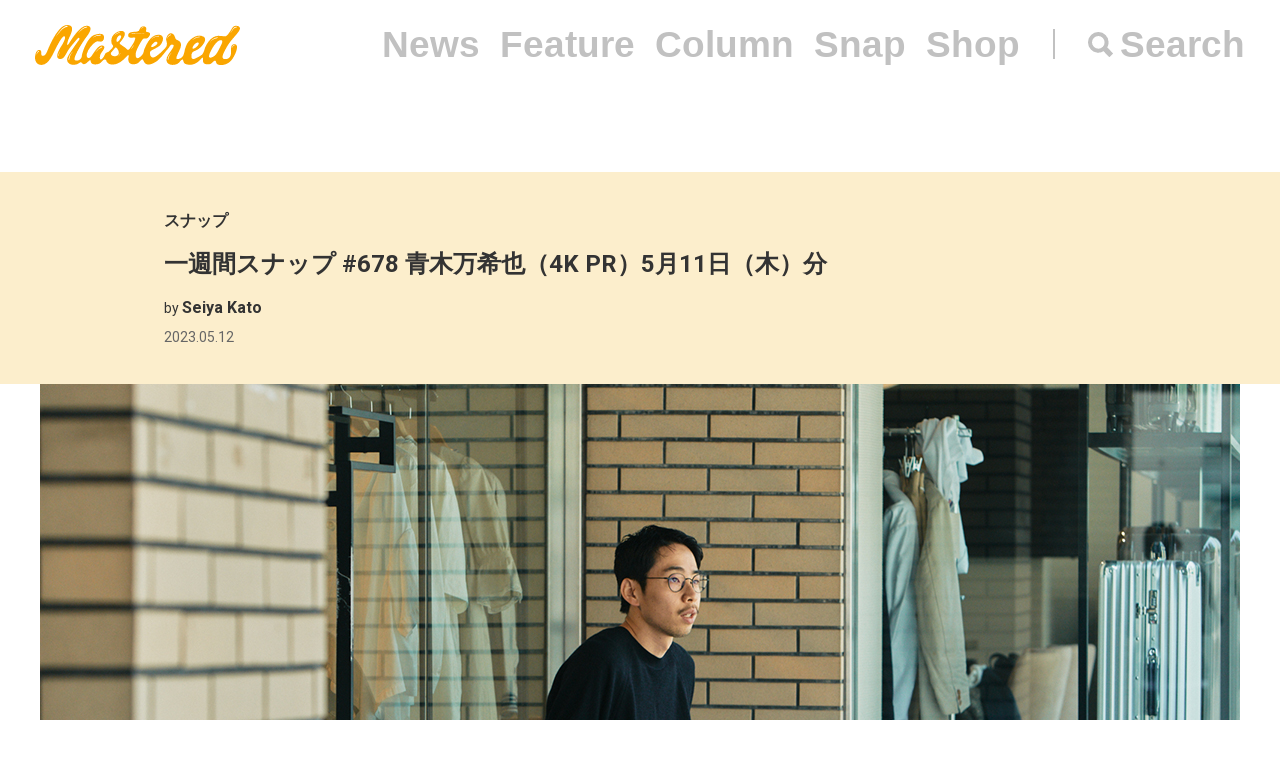

--- FILE ---
content_type: text/html; charset=UTF-8
request_url: https://mastered.jp/snap/20230511thu/
body_size: 6793
content:
<!DOCTYPE html>
<html lang="ja">
<head>
    <meta charset="UTF-8">
    <meta name="viewport"
          content="width=device-width, user-scalable=no, initial-scale=1, minimum-scale=1, maximum-scale=1">
    <link rel="shortcut icon" href="https://mastered.jp/wp-content/themes/mastered/assets/img/common/favicon.ico">
    <link rel="apple-touch-icon" sizes="152x152"
          href="https://mastered.jp/wp-content/themes/mastered/assets/img/common/apple-touch-icon-152x152.png">
    <link rel="apple-touch-icon" sizes="180x180"
          href="https://mastered.jp/wp-content/themes/mastered/assets/img/common/apple-touch-icon-180x180.png">
    <link rel="stylesheet" href="https://mastered.jp/wp-content/themes/mastered/assets/css/app.css?20190423">
            
        
		<!-- All in One SEO 4.2.4 - aioseo.com -->
		<title>一週間スナップ #678 青木万希也（4K PR）5月11日（木）分 | Mastered</title>
		<meta name="description" content="4KのPRを務める青木万希也の一週間スナップ。木曜日は、SUGARHILL（シュガーヒル）のニット、パンツ、KEEN（キーン）のシューズ、HERMÈS（エルメス）の腕時計などをコーディネート。" />
		<meta name="robots" content="max-image-preview:large" />
		<link rel="canonical" href="https://mastered.jp/snap/20230511thu/" />
		<meta name="generator" content="All in One SEO (AIOSEO) 4.2.4 " />
		<meta property="og:locale" content="ja_JP" />
		<meta property="og:site_name" content="Mastered" />
		<meta property="og:type" content="article" />
		<meta property="og:title" content="一週間スナップ #678 青木万希也（4K PR）5月11日（木）分 | Mastered" />
		<meta property="og:description" content="4KのPRを務める青木万希也の一週間スナップ。木曜日は、SUGARHILL（シュガーヒル）のニット、パンツ、KEEN（キーン）のシューズ、HERMÈS（エルメス）の腕時計などをコーディネート。" />
		<meta property="og:url" content="https://mastered.jp/snap/20230511thu/" />
		<meta property="fb:app_id" content="130866224157830" />
		<meta property="fb:admins" content="1527804117292377" />
		<meta property="og:image" content="https://cdn.mastered.jp/wp-content/uploads/2023/05/14191439/main_IMG_8296.jpg" />
		<meta property="og:image:secure_url" content="https://cdn.mastered.jp/wp-content/uploads/2023/05/14191439/main_IMG_8296.jpg" />
		<meta property="og:image:width" content="1200" />
		<meta property="og:image:height" content="630" />
		<meta property="article:published_time" content="2023-05-12T09:54:58+00:00" />
		<meta property="article:modified_time" content="2023-05-14T10:15:47+00:00" />
		<meta property="article:publisher" content="https://www.facebook.com/Masteredjp" />
		<meta name="twitter:card" content="summary_large_image" />
		<meta name="twitter:site" content="@masteredjp" />
		<meta name="twitter:title" content="一週間スナップ #678 青木万希也（4K PR）5月11日（木）分 | Mastered" />
		<meta name="twitter:description" content="4KのPRを務める青木万希也の一週間スナップ。木曜日は、SUGARHILL（シュガーヒル）のニット、パンツ、KEEN（キーン）のシューズ、HERMÈS（エルメス）の腕時計などをコーディネート。" />
		<meta name="twitter:creator" content="@masteredjp" />
		<meta name="twitter:image" content="https://cdn.mastered.jp/wp-content/uploads/2023/05/14191439/main_IMG_8296.jpg" />
		<script type="application/ld+json" class="aioseo-schema">
			{"@context":"https:\/\/schema.org","@graph":[{"@type":"WebSite","@id":"https:\/\/mastered.jp\/#website","url":"https:\/\/mastered.jp\/","name":"Mastered\uff08\u30de\u30b9\u30bf\u30fc\u30c9\uff09","description":"Mastered\u306f\u30012017\u5e746\u6708\u307e\u3067EYESCREAM.JP\u3060\u3063\u305f\u30b5\u30a4\u30c8\u304c\u751f\u307e\u308c\u5909\u308f\u3063\u305f\u3001\u65b0\u3057\u3044\u30d5\u30a1\u30c3\u30b7\u30e7\u30f3&\u30ab\u30eb\u30c1\u30e3\u30fc\u30e1\u30c7\u30a3\u30a2\u3067\u3059\u3002\u6bce\u65e5\u66f4\u65b0\u4e2d\uff01","inLanguage":"ja","publisher":{"@id":"https:\/\/mastered.jp\/#organization"}},{"@type":"Organization","@id":"https:\/\/mastered.jp\/#organization","name":"Mastered\uff08\u30de\u30b9\u30bf\u30fc\u30c9\uff09","url":"https:\/\/mastered.jp\/","logo":{"@type":"ImageObject","@id":"https:\/\/mastered.jp\/#organizationLogo","url":"https:\/\/cdn.mastered.jp\/wp-content\/uploads\/2022\/02\/07104309\/mastered_logo.png"},"image":{"@id":"https:\/\/mastered.jp\/#organizationLogo"},"sameAs":["https:\/\/www.facebook.com\/Masteredjp","https:\/\/twitter.com\/masteredjp","https:\/\/www.instagram.com\/masteredjp\/"]},{"@type":"BreadcrumbList","@id":"https:\/\/mastered.jp\/snap\/20230511thu\/#breadcrumblist","itemListElement":[{"@type":"ListItem","@id":"https:\/\/mastered.jp\/#listItem","position":1,"item":{"@type":"WebPage","@id":"https:\/\/mastered.jp\/","name":"\u30db\u30fc\u30e0","description":"Mastered\u306f\u30012017\u5e746\u6708\u307e\u3067EYESCREAM.JP\u3060\u3063\u305f\u30b5\u30a4\u30c8\u304c\u751f\u307e\u308c\u5909\u308f\u3063\u305f\u3001\u65b0\u3057\u3044\u30d5\u30a1\u30c3\u30b7\u30e7\u30f3&\u30ab\u30eb\u30c1\u30e3\u30fc\u30e1\u30c7\u30a3\u30a2\u3067\u3059\u3002\u6bce\u65e5\u66f4\u65b0\u4e2d\uff01","url":"https:\/\/mastered.jp\/"},"nextItem":"https:\/\/mastered.jp\/snap\/20230511thu\/#listItem"},{"@type":"ListItem","@id":"https:\/\/mastered.jp\/snap\/20230511thu\/#listItem","position":2,"item":{"@type":"WebPage","@id":"https:\/\/mastered.jp\/snap\/20230511thu\/","name":"\u4e00\u9031\u9593\u30b9\u30ca\u30c3\u30d7 #678 \u9752\u6728\u4e07\u5e0c\u4e5f\uff084K PR\uff095\u670811\u65e5\uff08\u6728\uff09\u5206","description":"4K\u306ePR\u3092\u52d9\u3081\u308b\u9752\u6728\u4e07\u5e0c\u4e5f\u306e\u4e00\u9031\u9593\u30b9\u30ca\u30c3\u30d7\u3002\u6728\u66dc\u65e5\u306f\u3001SUGARHILL\uff08\u30b7\u30e5\u30ac\u30fc\u30d2\u30eb\uff09\u306e\u30cb\u30c3\u30c8\u3001\u30d1\u30f3\u30c4\u3001KEEN\uff08\u30ad\u30fc\u30f3\uff09\u306e\u30b7\u30e5\u30fc\u30ba\u3001HERM\u00c8S\uff08\u30a8\u30eb\u30e1\u30b9\uff09\u306e\u8155\u6642\u8a08\u306a\u3069\u3092\u30b3\u30fc\u30c7\u30a3\u30cd\u30fc\u30c8\u3002","url":"https:\/\/mastered.jp\/snap\/20230511thu\/"},"previousItem":"https:\/\/mastered.jp\/#listItem"}]},{"@type":"Person","@id":"https:\/\/mastered.jp\/author\/seiya-kato\/#author","url":"https:\/\/mastered.jp\/author\/seiya-kato\/","name":"Seiya Kato","image":{"@type":"ImageObject","@id":"https:\/\/mastered.jp\/snap\/20230511thu\/#authorImage","url":"https:\/\/secure.gravatar.com\/avatar\/d96caf02253407e6dc75d6aa90217883?s=96&d=mm&r=g","width":96,"height":96,"caption":"Seiya Kato"}},{"@type":"WebPage","@id":"https:\/\/mastered.jp\/snap\/20230511thu\/#webpage","url":"https:\/\/mastered.jp\/snap\/20230511thu\/","name":"\u4e00\u9031\u9593\u30b9\u30ca\u30c3\u30d7 #678 \u9752\u6728\u4e07\u5e0c\u4e5f\uff084K PR\uff095\u670811\u65e5\uff08\u6728\uff09\u5206 | Mastered","description":"4K\u306ePR\u3092\u52d9\u3081\u308b\u9752\u6728\u4e07\u5e0c\u4e5f\u306e\u4e00\u9031\u9593\u30b9\u30ca\u30c3\u30d7\u3002\u6728\u66dc\u65e5\u306f\u3001SUGARHILL\uff08\u30b7\u30e5\u30ac\u30fc\u30d2\u30eb\uff09\u306e\u30cb\u30c3\u30c8\u3001\u30d1\u30f3\u30c4\u3001KEEN\uff08\u30ad\u30fc\u30f3\uff09\u306e\u30b7\u30e5\u30fc\u30ba\u3001HERM\u00c8S\uff08\u30a8\u30eb\u30e1\u30b9\uff09\u306e\u8155\u6642\u8a08\u306a\u3069\u3092\u30b3\u30fc\u30c7\u30a3\u30cd\u30fc\u30c8\u3002","inLanguage":"ja","isPartOf":{"@id":"https:\/\/mastered.jp\/#website"},"breadcrumb":{"@id":"https:\/\/mastered.jp\/snap\/20230511thu\/#breadcrumblist"},"author":"https:\/\/mastered.jp\/author\/seiya-kato\/#author","creator":"https:\/\/mastered.jp\/author\/seiya-kato\/#author","image":{"@type":"ImageObject","@id":"https:\/\/mastered.jp\/#mainImage","url":"https:\/\/cdn.mastered.jp\/wp-content\/uploads\/2023\/05\/14191439\/main_IMG_8296.jpg","width":1200,"height":630},"primaryImageOfPage":{"@id":"https:\/\/mastered.jp\/snap\/20230511thu\/#mainImage"},"datePublished":"2023-05-12T09:54:58+00:00","dateModified":"2023-05-14T10:15:47+00:00"}]}
		</script>
		<script type="text/javascript" >
			window.ga=window.ga||function(){(ga.q=ga.q||[]).push(arguments)};ga.l=+new Date;
			ga('create', "UA-100208606-1", 'auto');
			ga('send', 'pageview');
		</script>
		<script async src="https://www.google-analytics.com/analytics.js"></script>
		<!-- All in One SEO -->

<link rel='dns-prefetch' href='//mastered.jp' />
<link rel='dns-prefetch' href='//s.w.org' />
		<script type="text/javascript">
			window._wpemojiSettings = {"baseUrl":"https:\/\/s.w.org\/images\/core\/emoji\/11\/72x72\/","ext":".png","svgUrl":"https:\/\/s.w.org\/images\/core\/emoji\/11\/svg\/","svgExt":".svg","source":{"concatemoji":"https:\/\/mastered.jp\/wp-includes\/js\/wp-emoji-release.min.js?ver=4.9.26"}};
			!function(e,a,t){var n,r,o,i=a.createElement("canvas"),p=i.getContext&&i.getContext("2d");function s(e,t){var a=String.fromCharCode;p.clearRect(0,0,i.width,i.height),p.fillText(a.apply(this,e),0,0);e=i.toDataURL();return p.clearRect(0,0,i.width,i.height),p.fillText(a.apply(this,t),0,0),e===i.toDataURL()}function c(e){var t=a.createElement("script");t.src=e,t.defer=t.type="text/javascript",a.getElementsByTagName("head")[0].appendChild(t)}for(o=Array("flag","emoji"),t.supports={everything:!0,everythingExceptFlag:!0},r=0;r<o.length;r++)t.supports[o[r]]=function(e){if(!p||!p.fillText)return!1;switch(p.textBaseline="top",p.font="600 32px Arial",e){case"flag":return s([55356,56826,55356,56819],[55356,56826,8203,55356,56819])?!1:!s([55356,57332,56128,56423,56128,56418,56128,56421,56128,56430,56128,56423,56128,56447],[55356,57332,8203,56128,56423,8203,56128,56418,8203,56128,56421,8203,56128,56430,8203,56128,56423,8203,56128,56447]);case"emoji":return!s([55358,56760,9792,65039],[55358,56760,8203,9792,65039])}return!1}(o[r]),t.supports.everything=t.supports.everything&&t.supports[o[r]],"flag"!==o[r]&&(t.supports.everythingExceptFlag=t.supports.everythingExceptFlag&&t.supports[o[r]]);t.supports.everythingExceptFlag=t.supports.everythingExceptFlag&&!t.supports.flag,t.DOMReady=!1,t.readyCallback=function(){t.DOMReady=!0},t.supports.everything||(n=function(){t.readyCallback()},a.addEventListener?(a.addEventListener("DOMContentLoaded",n,!1),e.addEventListener("load",n,!1)):(e.attachEvent("onload",n),a.attachEvent("onreadystatechange",function(){"complete"===a.readyState&&t.readyCallback()})),(n=t.source||{}).concatemoji?c(n.concatemoji):n.wpemoji&&n.twemoji&&(c(n.twemoji),c(n.wpemoji)))}(window,document,window._wpemojiSettings);
		</script>
		<style type="text/css">
img.wp-smiley,
img.emoji {
	display: inline !important;
	border: none !important;
	box-shadow: none !important;
	height: 1em !important;
	width: 1em !important;
	margin: 0 .07em !important;
	vertical-align: -0.1em !important;
	background: none !important;
	padding: 0 !important;
}
</style>
<link rel='stylesheet' id='contact-form-7-css'  href='https://mastered.jp/wp-content/plugins/contact-form-7/includes/css/styles.css?ver=4.8-dev' type='text/css' media='all' />
<link rel='stylesheet' id='style-css'  href='https://mastered.jp/wp-content/themes/mastered/style.css?ver=4.9.26' type='text/css' media='all' />
<script type='text/javascript' src='https://mastered.jp/wp-includes/js/jquery/jquery.js?ver=1.12.4'></script>
<script type='text/javascript' src='https://mastered.jp/wp-includes/js/jquery/jquery-migrate.min.js?ver=1.4.1'></script>
<link rel='https://api.w.org/' href='https://mastered.jp/wp-json/' />
<link rel="EditURI" type="application/rsd+xml" title="RSD" href="https://mastered.jp/xmlrpc.php?rsd" />
<link rel="wlwmanifest" type="application/wlwmanifest+xml" href="https://mastered.jp/wp-includes/wlwmanifest.xml" /> 
<link rel='prev' title='一週間スナップ #678 青木万希也（4K PR）5月10日（水）分' href='https://mastered.jp/snap/20230510wed/' />
<link rel='next' title='一週間スナップ #678 青木万希也（4K PR）5月12日（金）分' href='https://mastered.jp/snap/20230512fri/' />
<meta name="generator" content="WordPress 4.9.26" />
<link rel='shortlink' href='https://mastered.jp/?p=695847' />
<link rel="alternate" type="application/json+oembed" href="https://mastered.jp/wp-json/oembed/1.0/embed?url=https%3A%2F%2Fmastered.jp%2Fsnap%2F20230511thu%2F" />
<link rel="alternate" type="text/xml+oembed" href="https://mastered.jp/wp-json/oembed/1.0/embed?url=https%3A%2F%2Fmastered.jp%2Fsnap%2F20230511thu%2F&#038;format=xml" />

<!-- This site is using AdRotate v5.8.23 Professional to display their advertisements - https://ajdg.solutions/ -->
<!-- AdRotate CSS -->
<style type="text/css" media="screen">
	.g { margin:0px; padding:0px; overflow:hidden; line-height:1; zoom:1; }
	.g img { height:auto; }
	.g-col { position:relative; float:left; }
	.g-col:first-child { margin-left: 0; }
	.g-col:last-child { margin-right: 0; }
	@media only screen and (max-width: 480px) {
		.g-col, .g-dyn, .g-single { width:100%; margin-left:0; margin-right:0; }
	}
</style>
<!-- /AdRotate CSS -->

<meta http-equiv="Last-Modified" content="Fri, 16 Jan 2026 08:24:13 GMT" />
</head>
    <body>
    <script src="https://player.vimeo.com/api/player.js"></script><div id="vue-app" ontouchstart="" v-bind:class="{'u-scroll--disabled' : this.$store.getters.isActiveNavbarPanelNav}">

    <div id="vue-app--inner">
        <vue-navbar v-bind:start-fixed-position="0" slug="snap" v-bind:adjack="false">
            <div slot="popularSearchList" class="u-mt--xxs">
    </div>
        </vue-navbar>


    
                    <vue-bars></vue-bars>
        
        
        <section ref="js-article-695847">
            <div class="c-header">
                <div class="c-header__inner">
                    <div class="c-header__item">
                        <ul class="c-categories">
                            <li class="c-categories__item">
                                <a href="https://mastered.jp/snap/"
                                   class="c-categories__item__link u-fw--bold">
                                    スナップ                                </a>
                            </li>
                                                    </ul>
                    </div>
                    <div class="c-header__item">
                        <h1 class="c-h u-fs--xl">一週間スナップ #678 青木万希也（4K PR）5月11日（木）分</h1>
                    </div>
                        <div class="c-header__item">
        <p class="c-p u-fs--s">by <span class="c-author">Seiya Kato</span></p>
    </div>
                    <p class="c-p u-fs--s u-mt--xxxs">
    <time datetime="2023-05-12"
          class="c-time">
        2023.05.12    </time>
</p>
                </div>
            </div>
                            <div class="c-thumbnail c-thumbnail--small-space">
                        <div class="c-thumbnail__img">
        <div class="c-keepaspectbg">
            <div class="c-keepaspectbg__main">
                <div class="c-keepaspectbg__main__img"
                     style="background-image: url(https://cdn.mastered.jp/wp-content/uploads/2023/05/14191439/main_IMG_8296.jpg);"></div>
            </div>
        </div>
    </div>
                    <div class="c-thumbnail__content">
                        <div class="c-thumbnail__content__inner">
                                                            <div class="c-caption">
                                                                    </div>
                                                                                        <div class="c-excerpt">
                                    今週は、4KのPRを務める青木万希也の一週間に密着。
<div class="u-empty--36"></div>
4日目となる木曜日は、SUGARHILL（シュガーヒル）のニット、パンツ、KEEN（キーン）のシューズ、HERMÈS（エルメス）の腕時計などをコーディネート。                                </div>
                                                                                        <p class="c-p u-fw--bold u-fs--s u-mt--l">
                                    Photo：Kazuki Miyamae                                </p>
                                                    </div>
                    </div>
                </div>
                                    <ul class="c-shares u-mt--xl">
    <li class="c-shares__item">
        <a href="http://www.facebook.com/share.php?u=https%3A%2F%2Fmastered.jp%2Fsnap%2F20230511thu%2F" target="_blank"
           class="c-share c-share--facebook c-share--facebook-gray"></a>
    </li>
    <li class="c-shares__item">
        <a href="https://twitter.com/intent/tweet?url=https%3A%2F%2Fmastered.jp%2Fsnap%2F20230511thu%2F&text=%E4%B8%80%E9%80%B1%E9%96%93%E3%82%B9%E3%83%8A%E3%83%83%E3%83%97+%23678+%E9%9D%92%E6%9C%A8%E4%B8%87%E5%B8%8C%E4%B9%9F%EF%BC%884K+PR%EF%BC%895%E6%9C%8811%E6%97%A5%EF%BC%88%E6%9C%A8%EF%BC%89%E5%88%86&via=masteredjp&hashtags=masteredjp" target="_blank"
           class="c-share c-share--twitter c-share--twitter-gray"></a>
    </li>
    <li class="c-shares__item">
        <a href="http://line.me/R/msg/text/?%E4%B8%80%E9%80%B1%E9%96%93%E3%82%B9%E3%83%8A%E3%83%83%E3%83%97+%23678+%E9%9D%92%E6%9C%A8%E4%B8%87%E5%B8%8C%E4%B9%9F%EF%BC%884K+PR%EF%BC%895%E6%9C%8811%E6%97%A5%EF%BC%88%E6%9C%A8%EF%BC%89%E5%88%86https%3A%2F%2Fmastered.jp%2Fsnap%2F20230511thu%2F" target="_blank"
           class="c-share c-share--line c-share--line-gray"></a>
    </li>
    <li class="c-shares__item">
        <a href="http://b.hatena.ne.jp/entry/https%3A%2F%2Fmastered.jp%2Fsnap%2F20230511thu%2F" target="_blank"
           class="c-share c-share--hatena c-share--hatena-gray"></a>
    </li>
</ul>
            <div class="c-ad-container u-align--center u-mt--xxl">
                <div class="c-ad">
                    <!-- Either there are no banners, they are disabled or none qualified for this location! -->                </div>
            </div>
            <div
                class="c-container u-pt--xxl">
                <section class="c-container__main">
                    <div class="c-section">
                        <div class="c-wppost">
                            <p><a href="https://cdn.mastered.jp/wp-content/uploads/2023/05/14191354/IMG_8377.jpg"><img src="https://cdn.mastered.jp/wp-content/uploads/2023/05/14191354/IMG_8377.jpg" alt="" width="1000" height="1500" class="alignnone size-full wp-image-695858" srcset="https://cdn.mastered.jp/wp-content/uploads/2023/05/14191354/IMG_8377.jpg 1000w, https://cdn.mastered.jp/wp-content/uploads/2023/05/14191354/IMG_8377-200x300.jpg 200w, https://cdn.mastered.jp/wp-content/uploads/2023/05/14191354/IMG_8377-768x1152.jpg 768w" sizes="(max-width: 1000px) 100vw, 1000px" /></a></p>
<p>Knit：SUGARHILL<br />
Bottoms：SUGARHILL<br />
Shoes：KEEN<br />
Eyewear：THE BEDFORD HOTEL<br />
Watch：HERMÈS</p>
<p><a href="https://cdn.mastered.jp/wp-content/uploads/2023/05/14191405/IMG_8404.jpg"><img src="https://cdn.mastered.jp/wp-content/uploads/2023/05/14191405/IMG_8404.jpg" alt="" width="1500" height="1000" class="alignnone size-full wp-image-695859" srcset="https://cdn.mastered.jp/wp-content/uploads/2023/05/14191405/IMG_8404.jpg 1500w, https://cdn.mastered.jp/wp-content/uploads/2023/05/14191405/IMG_8404-300x200.jpg 300w, https://cdn.mastered.jp/wp-content/uploads/2023/05/14191405/IMG_8404-768x512.jpg 768w, https://cdn.mastered.jp/wp-content/uploads/2023/05/14191405/IMG_8404-1024x683.jpg 1024w, https://cdn.mastered.jp/wp-content/uploads/2023/05/14191405/IMG_8404-600x400.jpg 600w" sizes="(max-width: 1500px) 100vw, 1500px" /></a></p>
<p><a href="https://cdn.mastered.jp/wp-content/uploads/2023/05/14191418/IMG_8409.jpg"><img src="https://cdn.mastered.jp/wp-content/uploads/2023/05/14191418/IMG_8409.jpg" alt="" width="1500" height="1000" class="alignnone size-full wp-image-695860" srcset="https://cdn.mastered.jp/wp-content/uploads/2023/05/14191418/IMG_8409.jpg 1500w, https://cdn.mastered.jp/wp-content/uploads/2023/05/14191418/IMG_8409-300x200.jpg 300w, https://cdn.mastered.jp/wp-content/uploads/2023/05/14191418/IMG_8409-768x512.jpg 768w, https://cdn.mastered.jp/wp-content/uploads/2023/05/14191418/IMG_8409-1024x683.jpg 1024w, https://cdn.mastered.jp/wp-content/uploads/2023/05/14191418/IMG_8409-600x400.jpg 600w" sizes="(max-width: 1500px) 100vw, 1500px" /></a></p>
<p><a href="https://cdn.mastered.jp/wp-content/uploads/2023/05/14191428/IMG_8413.jpg"><img src="https://cdn.mastered.jp/wp-content/uploads/2023/05/14191428/IMG_8413.jpg" alt="" width="1500" height="1000" class="alignnone size-full wp-image-695861" srcset="https://cdn.mastered.jp/wp-content/uploads/2023/05/14191428/IMG_8413.jpg 1500w, https://cdn.mastered.jp/wp-content/uploads/2023/05/14191428/IMG_8413-300x200.jpg 300w, https://cdn.mastered.jp/wp-content/uploads/2023/05/14191428/IMG_8413-768x512.jpg 768w, https://cdn.mastered.jp/wp-content/uploads/2023/05/14191428/IMG_8413-1024x683.jpg 1024w, https://cdn.mastered.jp/wp-content/uploads/2023/05/14191428/IMG_8413-600x400.jpg 600w" sizes="(max-width: 1500px) 100vw, 1500px" /></a></p>
                        </div>
                    </div>
                                                                    
                            <div class="c-section u-mt--l">
        <ul class="c-labels">
                            <li class="c-labels__item">
                    <a href="https://mastered.jp/tag/4k/" class="c-label c-label--link">
                        4K                    </a>
                </li>
                            <li class="c-labels__item">
                    <a href="https://mastered.jp/tag/hermes/" class="c-label c-label--link">
                        HERMES                    </a>
                </li>
                            <li class="c-labels__item">
                    <a href="https://mastered.jp/tag/keen/" class="c-label c-label--link">
                        KEEN                    </a>
                </li>
                            <li class="c-labels__item">
                    <a href="https://mastered.jp/tag/sugarhill/" class="c-label c-label--link">
                        SUGARHILL                    </a>
                </li>
                            <li class="c-labels__item">
                    <a href="https://mastered.jp/tag/the-bedford-hotel/" class="c-label c-label--link">
                        THE BEDFORD HOTEL                    </a>
                </li>
                            <li class="c-labels__item">
                    <a href="https://mastered.jp/tag/%e9%9d%92%e6%9c%a8%e4%b8%87%e5%b8%8c%e4%b9%9f/" class="c-label c-label--link">
                        青木万希也                    </a>
                </li>
                    </ul>
    </div>
                                                <div class="c-section u-align--center u-mt--xxl">
                            <div class="c-ad">
                                <!-- Either there are no banners, they are disabled or none qualified for this location! -->                            </div>
                        </div>
                                    </section>
                <vue-sidebar ref-name="js-sidebar-695847">
                    <div slot="adContent"><!-- Either there are no banners, they are disabled or none qualified for this location! --></div>
                </vue-sidebar>
            </div>
        </section>

    
    <vue-infinite-loading-article
        init-ref-id="js-article-695847"
        init-multipage=''
        init-url="https://mastered.jp/snap/20230511thu/"
        init-title="一週間スナップ #678 青木万希也（4K PR）5月11日（木）分"
        pid="695288"
        type="snap"
        v-bind:init-current-page="0"
        v-bind:init-total-page="0"
    >
    </vue-infinite-loading-article>



</div>
</div>
      <section class="top__search js-search">
    <nav class="search__close js-search-close">Close</nav>
    <div class="search__wrapper">
      <h1 class="search__title">Search</h1>
      <form class="search__form" action="/" method="get">
        <input type="text" class="js-search-input" placeholder="キーワードを入力ください。" name="s" value="">
      </form>
          </div>
  </section>
<script src="https://mastered.jp/wp-content/themes/mastered/assets/js/app.js"></script>
<script async src="//pagead2.googlesyndication.com/pagead/js/adsbygoogle.js"></script>
<script
  src="https://code.jquery.com/jquery-3.3.1.min.js"
  integrity="sha256-FgpCb/KJQlLNfOu91ta32o/NMZxltwRo8QtmkMRdAu8="
  crossorigin="anonymous"></script>
<script src="https://mastered.jp/wp-content/themes/mastered/assets/js/top.js"></script>

<script> (function (i, s, o, g, r, a, m) {
        i['GoogleAnalyticsObject'] = r;
        i[r] = i[r] || function () {
                (i[r].q = i[r].q || []).push(arguments)
            }, i[r].l = 1 * new Date();
        a = s.createElement(o), m = s.getElementsByTagName(o)[0];
        a.async = 1;
        a.src = g;
        m.parentNode.insertBefore(a, m)
    })(window, document, 'script', 'https://www.google-analytics.com/analytics.js', 'ga');
    ga('create', 'UA-100208606-1', 'auto');
    ga('send', 'pageview'); </script>

<script>(function (w, d, s, l, i) {
        w[l] = w[l] || [];
        w[l].push({'gtm.start': new Date().getTime(), event: 'gtm.js'});
        var f = d.getElementsByTagName(s)[0], j = d.createElement(s), dl = l != 'dataLayer' ? '&l=' + l : '';
        j.async = true;
        j.src = 'https://www.googletagmanager.com/gtm.js?id=' + i + dl;
        f.parentNode.insertBefore(j, f);
    })(window, document, 'script', 'dataLayer', 'GTM-TVGK6FX');</script>
<noscript>
    <iframe src="https://www.googletagmanager.com/ns.html?id=GTM-TVGK6FX" height="0" width="0"
            style="display:none;visibility:hidden"></iframe>
</noscript>

<script type='text/javascript'>
/* <![CDATA[ */
var click_object = {"ajax_url":"https:\/\/mastered.jp\/wp-admin\/admin-ajax.php"};
/* ]]> */
</script>
<script type='text/javascript' src='https://mastered.jp/wp-content/plugins/adrotate-pro/library/jquery.adrotate.clicktracker.js'></script>
<script type='text/javascript'>
/* <![CDATA[ */
var _wpcf7 = {"apiSettings":{"root":"https:\/\/mastered.jp\/wp-json\/"},"recaptcha":{"messages":{"empty":"\u3042\u306a\u305f\u304c\u30ed\u30dc\u30c3\u30c8\u3067\u306f\u306a\u3044\u3053\u3068\u3092\u8a3c\u660e\u3057\u3066\u304f\u3060\u3055\u3044\u3002"}}};
/* ]]> */
</script>
<script type='text/javascript' src='https://mastered.jp/wp-content/plugins/contact-form-7/includes/js/scripts.js?ver=4.8-dev'></script>
<script type='text/javascript' src='https://mastered.jp/wp-includes/js/wp-embed.min.js?ver=4.9.26'></script>
</body>
</html>
